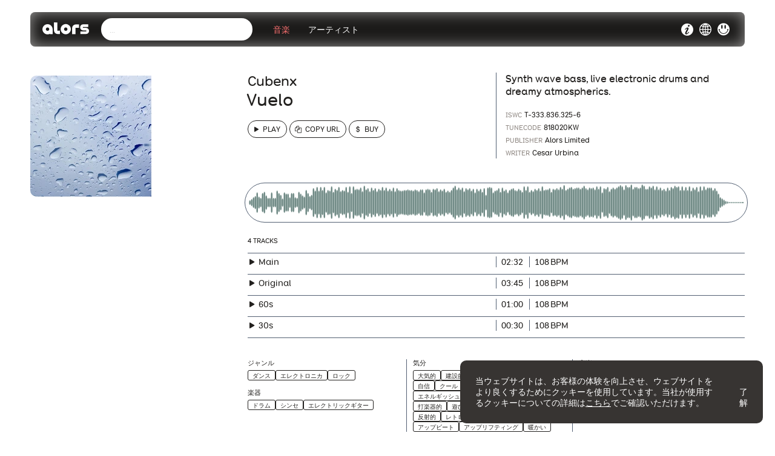

--- FILE ---
content_type: text/html; charset=UTF-8
request_url: https://alorsmusic.com/ja/tracks/218
body_size: 2774
content:
<!doctype html>
<html lang="ja">
    <head>
        <meta charset="utf-8">
        <meta http-equiv="X-UA-Compatible" content="IE=edge">
        <meta name="viewport" content="width=device-width, initial-scale=1">

        <link rel="apple-touch-icon" sizes="180x180" href="https://alorsmusic.com/icons/apple-touch-icon.png">
		<link rel="icon" type="image/png" sizes="32x32" href="https://alorsmusic.com/icons/favicon-32x32.png">
		<link rel="icon" type="image/png" sizes="16x16" href="https://alorsmusic.com/icons/favicon-16x16.png">
		<link rel="manifest" href="https://alorsmusic.com/icons/site.webmanifest">
					<link rel="mask-icon" href="https://alorsmusic.com/icons/safari-pinned-tab.svg" color="#000000">
				<meta name="msapplication-TileColor" content="#000000">
		<meta name="msapplication-config" href="https://alorsmusic.com/icons/browserconfig.xml">
		<meta name="theme-color" content="#ffffff">

        <meta name="title" content="Cubenx — Vuelo | Alors" />
        <meta name="description" content="Synth wave bass, live electronic drums and dreamy atmospherics.&amp;nbsp;" />

        <meta property="og:title" content="Cubenx — Vuelo | Alors" />
        <meta property="og:type" content="article" />
        <meta property="og:url" content="https://alorsmusic.com/ja/tracks/218" />
        <meta property="og:description" content="Synth wave bass, live electronic drums and dreamy atmospherics.&amp;nbsp;" />
        <meta property="og:image" content="https://alors-media.fsn1.your-objectstorage.com/2638/conversions/neu-04-medium.webp" />

        <meta name="csrf-token" content="uP30pxMr9u6TdjtFLZYxU6XF1jcDirOmqMPcmT56">
        <script>window.Laravel = { csrfToken: 'uP30pxMr9u6TdjtFLZYxU6XF1jcDirOmqMPcmT56'}</script>
        <script>window.STRIPE_KEY = 'pk_live_51MMFzXJJ9WluZbkIPncgArtS1ETK2Zj35HYtJBr6yRUbEdL0eBjBjOn3BAdjpMv9OizfbT9xYZJocjgJB5kNSun200zCMYwPmo'</script>

        <link rel="stylesheet" type="text/css" href="/css/app.css?id=443974219f94134a57e28b8654b05247">

        <script src="https://cdn.usefathom.com/script.js" data-site="FIBUAEXL" defer></script>

        <title>Cubenx — Vuelo | Alors</title>

    </head>
    <body>
       <div id='app' class="">
            <div class="">
	<div class="navbar is-fixed-top">
		<div class="navbar-main">

			<div class="navbar-brand">
				<a href="/en" class="navbar-logo router-link-active">
					<i class="ss ss-logo"></i>
				</a>
				<div class="navbar-brand-icons">
					<a class="navbar-search-toggle">
						<i class="ss ss-search"></i>
					</a>
					<a aria-label="menu" aria-expanded="false" class="navbar-burger">
						<span></span> <span></span> <span></span>
					</a>
				</div>
			</div>

			<nav class="navbar-menu">
				<div class="navbar-search">
					<input placeholder="..." class="main-search" />
						<a class="navbar-search-cancel">
							<i class="ss ss-remove"></i>
						</a>
				</div>

				<div class="navbar-start">

					<a href="/en/albums" class="navbar-item">
                        音楽
                    </a>
                    <a href="/en/artists" class="navbar-item">
                        アーティスト
                    </a>
                </div>


                <div class="navbar-end">
                    <a class="navbar-item is-icon">
                    	<span class="icon"><i class="ss ss-info-circle "></i></span>

                    	<span class="mobile-label">
                    		<span>情報</span>
                    		<i class="ss ss-chevron-right"></i>
                    	</span>
                    </a>

                    <a class="navbar-item is-icon">
                    	<span class="icon"><i class="ss ss-globe-alt "></i></span>
                    	<span class="mobile-label">
                    		<span>言語</span>
                    		<i class="ss ss-chevron-right"></i>
                    	</span>
                    </a>

                    <a class="navbar-item is-icon">
                    	<span class="icon"><i class="ss ss-smiley "></i></span>
                    	<span class="mobile-label">
                    		<span>アカウント</span>
                    		<i class="ss ss-chevron-right"></i>
						</span>
                    </a>
                </div>

            </nav>
        </div>
	</div>
</div>
            <div class="subnavi is-empty ">
	<div class="subnavi-inner">
			</div>
</div>
            
<main class="track">
	<div class="track-inner">
		<div class="track-image">
			<figure class="is-rounded">
				<img src="https://alors-media.fsn1.your-objectstorage.com/2638/conversions/neu-04-medium.webp">
			</figure>
		</div>

		<div class="track-info">
			<div class="track-names">
				<div class="track-artist">
                    Cubenx
                </div>
                <div class="track-name">
                    Vuelo
                </div>
                <div class="track-actions">
                	<a class="play button button1 is-outlined is-rounded">
                		<span class="icon"><i class="ss ss-play "></i></span> <span> Play</span>
                	</a>
                	<button class="button button1 is-outlined is-rounded">
                		<span class="icon"><i class="ss ss-share "></i></span><span>共有</span>
                	</button>
                	<a class="button button1 is-outlined is-rounded">
                		<span class="icon"><i class="ss ss-usd "></i></span> <span>ライセンスを購入</span>
                	</a>
                </div>
            </div>

            <div class="track-description has-border">
            	<div>
            		<p>Synth wave bass, live electronic drums and dreamy atmospherics.&nbsp;</p>
            	</div>

            	<div class="track-meta">
            			            		<div class="track-meta-unit">
	            			<span class="track-meta-label">出版社 </span>
	            			<span class="track-meta-value">Alors Limited</span>
	            		</div>
	            		            		            		<div class="track-meta-unit">
	            			<span class="track-meta-label">作詞者 </span>
	            					            			<span class="track-meta-value">Cesar Urbina</span>
		            			            		</div>
	            	            	</div>
            </div>
        </div>

        <div class="track-waveform">
        	<div class="waveform">

        	</div>
    	</div>

    	<div class="track-versions">
    		<div class="tracks-header">
    			<div class="tracks-header-left">
    				<span class="results">4 バージョン </span>
    			</div>
    			<div class="tracks-header-right"><!----></div>
    		</div>

    		<div class="versions track-row-versions">
    			<div class="versions-rows">
    					    				<div class="versions-row">
	    					<div class="inner">
	    						<div class="track-row-titles">
	    							<div class="version-title">
	    								<a class="play"><span class="icon"><i class="ss ss-play "></i></span> <span>Main</span></a>
	    							</div>
	    						</div>
	    						<div class="track-details">
	    							<div class="version-duration"><span>02:32</span></div>
	    							<div class="version-bpm">108 BPM</div>
	    						</div>
	    						<div class="track-row-tools"><!----></div>
	    					</div>
	    				</div>
	    				    				<div class="versions-row">
	    					<div class="inner">
	    						<div class="track-row-titles">
	    							<div class="version-title">
	    								<a class="play"><span class="icon"><i class="ss ss-play "></i></span> <span>Original</span></a>
	    							</div>
	    						</div>
	    						<div class="track-details">
	    							<div class="version-duration"><span>03:45</span></div>
	    							<div class="version-bpm">108 BPM</div>
	    						</div>
	    						<div class="track-row-tools"><!----></div>
	    					</div>
	    				</div>
	    				    				<div class="versions-row">
	    					<div class="inner">
	    						<div class="track-row-titles">
	    							<div class="version-title">
	    								<a class="play"><span class="icon"><i class="ss ss-play "></i></span> <span>60s</span></a>
	    							</div>
	    						</div>
	    						<div class="track-details">
	    							<div class="version-duration"><span>01:00</span></div>
	    							<div class="version-bpm">108 BPM</div>
	    						</div>
	    						<div class="track-row-tools"><!----></div>
	    					</div>
	    				</div>
	    				    				<div class="versions-row">
	    					<div class="inner">
	    						<div class="track-row-titles">
	    							<div class="version-title">
	    								<a class="play"><span class="icon"><i class="ss ss-play "></i></span> <span>30s</span></a>
	    							</div>
	    						</div>
	    						<div class="track-details">
	    							<div class="version-duration"><span>00:30</span></div>
	    							<div class="version-bpm">108 BPM</div>
	    						</div>
	    						<div class="track-row-tools"><!----></div>
	    					</div>
	    				</div>
	    			    			</div>
    		</div>
    	</div>

    	<div class="track-tags">
	<div class="track-tags-column">
		<label class="label">Genre</label>
		<div class="tagsblock tags">
									            <span class="tag is-small is-outlined">ダンス</span>
		        									            <span class="tag is-small is-outlined">エレクトロニカ</span>
		        									            <span class="tag is-small is-outlined">ロック</span>
		        																																																																																																																																																																																																																																																																																																											</div>

		<label class="label">Instrumentation</label>
		<div class="tagsblock tags">
																														            <span class="tag is-small is-outlined">ドラム</span>
		        									            <span class="tag is-small is-outlined">シンセ</span>
		        																																																																																																																																																																																																																																																																																										            <span class="tag is-small is-outlined">エレクトリックギター</span>
		        					</div>
	</div>

	<div class="track-tags-column">
		<label class="label">Mood</label>
		<div class="tagsblock tags">
																																												            <span class="tag is-small is-outlined">大気的</span>
		        									            <span class="tag is-small is-outlined">建設的</span>
		        									            <span class="tag is-small is-outlined">キャッチー</span>
		        									            <span class="tag is-small is-outlined">シネマティック</span>
		        									            <span class="tag is-small is-outlined">自信</span>
		        									            <span class="tag is-small is-outlined">クール</span>
		        									            <span class="tag is-small is-outlined">夢見る</span>
		        									            <span class="tag is-small is-outlined">ドライビング</span>
		        									            <span class="tag is-small is-outlined">感情的</span>
		        									            <span class="tag is-small is-outlined">エネルギッシュ</span>
		        									            <span class="tag is-small is-outlined">希望的</span>
		        									            <span class="tag is-small is-outlined">気難しい</span>
		        									            <span class="tag is-small is-outlined">神秘的</span>
		        									            <span class="tag is-small is-outlined">打楽器的</span>
		        									            <span class="tag is-small is-outlined">遊び心</span>
		        									            <span class="tag is-small is-outlined">ポジティブ</span>
		        									            <span class="tag is-small is-outlined">パワフル</span>
		        									            <span class="tag is-small is-outlined">反射的</span>
		        									            <span class="tag is-small is-outlined">レトロ</span>
		        									            <span class="tag is-small is-outlined">リズミック</span>
		        									            <span class="tag is-small is-outlined">スワガー</span>
		        									            <span class="tag is-small is-outlined">アップビート</span>
		        									            <span class="tag is-small is-outlined">アップリフティング</span>
		        									            <span class="tag is-small is-outlined">暖かい</span>
		        																																																																																																																					</div>
	</div>

	<div class="track-tags-column">
		<label class="label">Music For</label>
		<div class="tagsblock tags">
																																																																																																																																																																																																																											            <span class="tag is-small is-outlined">ドキュメンタリー</span>
		        									            <span class="tag is-small is-outlined">科学</span>
		        									            <span class="tag is-small is-outlined">技術</span>
		        									            <span class="tag is-small is-outlined">自然</span>
		        									            <span class="tag is-small is-outlined">アクション</span>
		        									            <span class="tag is-small is-outlined">アドベンチャー</span>
		        									            <span class="tag is-small is-outlined">ドラマ</span>
		        									            <span class="tag is-small is-outlined">スポーツ</span>
		        									            <span class="tag is-small is-outlined">ファッション</span>
		        									            <span class="tag is-small is-outlined">食べ物</span>
		        									            <span class="tag is-small is-outlined">企業</span>
		        									            <span class="tag is-small is-outlined">歴史</span>
		        									            <span class="tag is-small is-outlined">時事問題</span>
		        									            <span class="tag is-small is-outlined">アート</span>
		        												</div>
	</div>
</div>
    </div>





</main>

            <footer class="footer">
	<div class="footer-inner">
		<div class="footer-columns">
			<div class="footer-column branding">
				<a href="/en" aria-current="page" class="footer-logo">
					<i class="ss ss-logo"></i>
				</a>
				<div class="strapline">
					<p>Soundtracking Arts, Culture
					<br>and Progress
					</p>
				</div>
			</div>
			<div class="footer-column contact">
				<span class="label">Contact</span>
				<div>
					<a href="mailto:hello@alorsmusic.com">hello@alorsmusic.com</a>
				</div>
			</div>
			<div class="footer-column social">
				<span class="label">Follow us</span>
				<div class="icons">
					<a href="https://www.instagram.com/alors.productionmusic/"><i class="ss ss-instagram"></i></a>
					<a href="https://uk.linkedin.com/company/alorsproductionmusic"><i class="ss ss-linkedin"></i></a>
				</div>
			</div>
		</div>
	</div>
</footer>
       </div>
       <script src="/js/app.js?id=442c9f36731bdc3dc7f50cce14bbe175"></script>
    </body>
</html>
